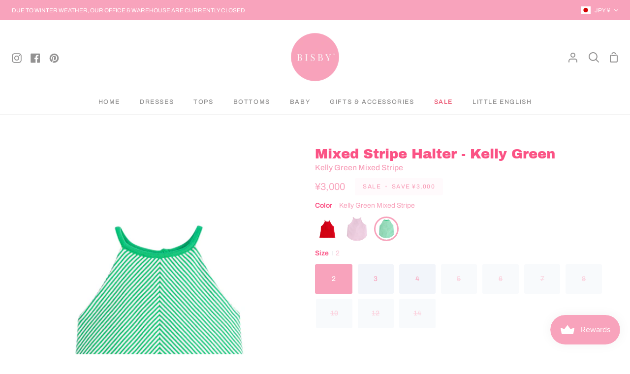

--- FILE ---
content_type: text/javascript; charset=utf-8
request_url: https://www.bisbykids.com/en-jp/products/mixed-stripe-halter-kelly-green.js
body_size: 1148
content:
{"id":7973837144315,"title":"Mixed Stripe Halter - Kelly Green","handle":"mixed-stripe-halter-kelly-green","description":"\u003cp\u003e\u003cmeta charset=\"utf-8\"\u003e\u003cspan data-mce-fragment=\"1\"\u003eWe L-O-V-E this elevated basic.  Whether you rock it with the \u003ca href=\"https:\/\/www.bisbykids.com\/products\/basic-shorts-bubblegum\"\u003eBasic Shorts in Bubblegum\u003c\/a\u003e or the \u003ca href=\"https:\/\/www.bisbykids.com\/products\/sally-skort-white-polka-dot\"\u003eSally Skort\u003c\/a\u003e you're sure to reach for this one again and again.\u003c\/span\u003e\u003c\/p\u003e\n\u003cul\u003e\n\u003cli\u003e100% Cotton \u003c\/li\u003e\n\u003cli\u003eMachine wash cold, tumble dry low \u003c\/li\u003e\n\u003cli\u003e3 button closure in back \u003c\/li\u003e\n\u003c\/ul\u003e","published_at":"2025-06-03T12:46:44-04:00","created_at":"2022-11-09T13:00:41-05:00","vendor":"BISBY","type":"Top","tags":["cf-size-10","cf-size-12","cf-size-14","cf-size-2","cf-size-3","cf-size-4","cf-size-5","cf-size-6","cf-size-7","cf-size-8","color_green","fabric_knit","glopac","pattern_stripe","SS23","SS23 Tops"],"price":300000,"price_min":300000,"price_max":300000,"available":true,"price_varies":false,"compare_at_price":600000,"compare_at_price_min":600000,"compare_at_price_max":600000,"compare_at_price_varies":false,"variants":[{"id":44073465544955,"title":"2","option1":"2","option2":null,"option3":null,"sku":"BS3035B02","requires_shipping":true,"taxable":true,"featured_image":null,"available":true,"name":"Mixed Stripe Halter - Kelly Green - 2","public_title":"2","options":["2"],"price":300000,"weight":0,"compare_at_price":600000,"inventory_management":"shopify","barcode":null,"requires_selling_plan":false,"selling_plan_allocations":[]},{"id":44073465577723,"title":"3","option1":"3","option2":null,"option3":null,"sku":"BS3035B03","requires_shipping":true,"taxable":true,"featured_image":null,"available":true,"name":"Mixed Stripe Halter - Kelly Green - 3","public_title":"3","options":["3"],"price":300000,"weight":0,"compare_at_price":600000,"inventory_management":"shopify","barcode":null,"requires_selling_plan":false,"selling_plan_allocations":[]},{"id":44073465643259,"title":"4","option1":"4","option2":null,"option3":null,"sku":"BS3035B04","requires_shipping":true,"taxable":true,"featured_image":null,"available":true,"name":"Mixed Stripe Halter - Kelly Green - 4","public_title":"4","options":["4"],"price":300000,"weight":0,"compare_at_price":600000,"inventory_management":"shopify","barcode":null,"requires_selling_plan":false,"selling_plan_allocations":[]},{"id":44073465676027,"title":"5","option1":"5","option2":null,"option3":null,"sku":"BS3035B05","requires_shipping":true,"taxable":true,"featured_image":null,"available":false,"name":"Mixed Stripe Halter - Kelly Green - 5","public_title":"5","options":["5"],"price":300000,"weight":0,"compare_at_price":600000,"inventory_management":"shopify","barcode":null,"requires_selling_plan":false,"selling_plan_allocations":[]},{"id":44073465708795,"title":"6","option1":"6","option2":null,"option3":null,"sku":"BS3035B06","requires_shipping":true,"taxable":true,"featured_image":null,"available":false,"name":"Mixed Stripe Halter - Kelly Green - 6","public_title":"6","options":["6"],"price":300000,"weight":0,"compare_at_price":600000,"inventory_management":"shopify","barcode":null,"requires_selling_plan":false,"selling_plan_allocations":[]},{"id":44073465741563,"title":"7","option1":"7","option2":null,"option3":null,"sku":"BS3035B07","requires_shipping":true,"taxable":true,"featured_image":null,"available":false,"name":"Mixed Stripe Halter - Kelly Green - 7","public_title":"7","options":["7"],"price":300000,"weight":0,"compare_at_price":600000,"inventory_management":"shopify","barcode":null,"requires_selling_plan":false,"selling_plan_allocations":[]},{"id":44073465774331,"title":"8","option1":"8","option2":null,"option3":null,"sku":"BS3035B08","requires_shipping":true,"taxable":true,"featured_image":null,"available":false,"name":"Mixed Stripe Halter - Kelly Green - 8","public_title":"8","options":["8"],"price":300000,"weight":0,"compare_at_price":600000,"inventory_management":"shopify","barcode":null,"requires_selling_plan":false,"selling_plan_allocations":[]},{"id":44073465807099,"title":"10","option1":"10","option2":null,"option3":null,"sku":"BS3035B10","requires_shipping":true,"taxable":true,"featured_image":null,"available":false,"name":"Mixed Stripe Halter - Kelly Green - 10","public_title":"10","options":["10"],"price":300000,"weight":0,"compare_at_price":600000,"inventory_management":"shopify","barcode":null,"requires_selling_plan":false,"selling_plan_allocations":[]},{"id":44073465839867,"title":"12","option1":"12","option2":null,"option3":null,"sku":"BS3035B12","requires_shipping":true,"taxable":true,"featured_image":null,"available":false,"name":"Mixed Stripe Halter - Kelly Green - 12","public_title":"12","options":["12"],"price":300000,"weight":0,"compare_at_price":600000,"inventory_management":"shopify","barcode":null,"requires_selling_plan":false,"selling_plan_allocations":[]},{"id":44073465872635,"title":"14","option1":"14","option2":null,"option3":null,"sku":"BS3035B14","requires_shipping":true,"taxable":true,"featured_image":null,"available":false,"name":"Mixed Stripe Halter - Kelly Green - 14","public_title":"14","options":["14"],"price":300000,"weight":0,"compare_at_price":600000,"inventory_management":"shopify","barcode":null,"requires_selling_plan":false,"selling_plan_allocations":[]}],"images":["\/\/cdn.shopify.com\/s\/files\/1\/0249\/4047\/8567\/products\/BISBYMixedStripeHalterTop-KellyGreen.jpg?v=1673117730","\/\/cdn.shopify.com\/s\/files\/1\/0249\/4047\/8567\/products\/BISBYMixedStripeHalterKellyGreen_DenimShortsIvory.jpg?v=1677858436","\/\/cdn.shopify.com\/s\/files\/1\/0249\/4047\/8567\/products\/BISBYMixedStripeHalterKellyGreen_DenimShortsIvory_1.jpg?v=1677858450","\/\/cdn.shopify.com\/s\/files\/1\/0249\/4047\/8567\/products\/sallyskort-whitepolkadotwithmixedstripehalter-green_0009_624cdb15-70ee-452d-b5f5-ecd5ab497cdb.jpg?v=1678719976"],"featured_image":"\/\/cdn.shopify.com\/s\/files\/1\/0249\/4047\/8567\/products\/BISBYMixedStripeHalterTop-KellyGreen.jpg?v=1673117730","options":[{"name":"Size","position":1,"values":["2","3","4","5","6","7","8","10","12","14"]}],"url":"\/en-jp\/products\/mixed-stripe-halter-kelly-green","media":[{"alt":"tween girls kelly green and white striped halter tank","id":31832904990971,"position":1,"preview_image":{"aspect_ratio":0.694,"height":1440,"width":1000,"src":"https:\/\/cdn.shopify.com\/s\/files\/1\/0249\/4047\/8567\/products\/BISBYMixedStripeHalterTop-KellyGreen.jpg?v=1673117730"},"aspect_ratio":0.694,"height":1440,"media_type":"image","src":"https:\/\/cdn.shopify.com\/s\/files\/1\/0249\/4047\/8567\/products\/BISBYMixedStripeHalterTop-KellyGreen.jpg?v=1673117730","width":1000},{"alt":"tween girls kelly green and white striped halter tank","id":32298607149307,"position":2,"preview_image":{"aspect_ratio":0.667,"height":2000,"width":1333,"src":"https:\/\/cdn.shopify.com\/s\/files\/1\/0249\/4047\/8567\/products\/BISBYMixedStripeHalterKellyGreen_DenimShortsIvory.jpg?v=1677858436"},"aspect_ratio":0.667,"height":2000,"media_type":"image","src":"https:\/\/cdn.shopify.com\/s\/files\/1\/0249\/4047\/8567\/products\/BISBYMixedStripeHalterKellyGreen_DenimShortsIvory.jpg?v=1677858436","width":1333},{"alt":"tween girls kelly green and white striped halter tank","id":32298608066811,"position":3,"preview_image":{"aspect_ratio":0.667,"height":2000,"width":1333,"src":"https:\/\/cdn.shopify.com\/s\/files\/1\/0249\/4047\/8567\/products\/BISBYMixedStripeHalterKellyGreen_DenimShortsIvory_1.jpg?v=1677858450"},"aspect_ratio":0.667,"height":2000,"media_type":"image","src":"https:\/\/cdn.shopify.com\/s\/files\/1\/0249\/4047\/8567\/products\/BISBYMixedStripeHalterKellyGreen_DenimShortsIvory_1.jpg?v=1677858450","width":1333},{"alt":"tween girls kelly green and white striped halter tank","id":32389982159099,"position":4,"preview_image":{"aspect_ratio":0.667,"height":2000,"width":1334,"src":"https:\/\/cdn.shopify.com\/s\/files\/1\/0249\/4047\/8567\/products\/sallyskort-whitepolkadotwithmixedstripehalter-green_0009_624cdb15-70ee-452d-b5f5-ecd5ab497cdb.jpg?v=1678719976"},"aspect_ratio":0.667,"height":2000,"media_type":"image","src":"https:\/\/cdn.shopify.com\/s\/files\/1\/0249\/4047\/8567\/products\/sallyskort-whitepolkadotwithmixedstripehalter-green_0009_624cdb15-70ee-452d-b5f5-ecd5ab497cdb.jpg?v=1678719976","width":1334}],"requires_selling_plan":false,"selling_plan_groups":[]}